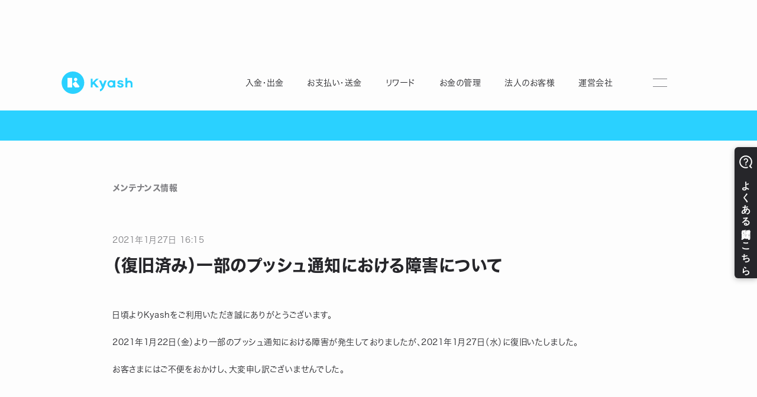

--- FILE ---
content_type: text/html; charset=utf-8
request_url: https://www.kyash.co/maintenance/20210126
body_size: 8333
content:
<!DOCTYPE html><!-- Last Published: Tue Jan 20 2026 07:49:09 GMT+0000 (Coordinated Universal Time) --><html data-wf-domain="www.kyash.co" data-wf-page="6537506ec3d6faf08ea45760" data-wf-site="5db15c3bca3871afff172c17" lang="ja" data-wf-collection="6537506ec3d6faf08ea45661" data-wf-item-slug="20210126"><head><meta charset="utf-8"/><title>（復旧済み）一部のプッシュ通知における障害について - Kyash 障害・メンテナンス情報</title><meta content="（復旧済み）一部のプッシュ通知における障害について - Kyash 障害・メンテナンス情報" property="og:title"/><meta content="（復旧済み）一部のプッシュ通知における障害について - Kyash 障害・メンテナンス情報" property="twitter:title"/><meta content="width=device-width, initial-scale=1" name="viewport"/><meta content="bAPXogEV4TNy1gJvl42uTVCXF3rhkZFwDyL_Yl0QKxk" name="google-site-verification"/><link href="https://cdn.prod.website-files.com/5db15c3bca3871afff172c17/css/kyash.webflow.shared.fee644e66.min.css" rel="stylesheet" type="text/css" integrity="sha384-/uZE5m1icljtzeueoC2yC3mTYnwgAHAkp5+MSABSiwfR4/EW1mfWUmSwDEIOiHKp" crossorigin="anonymous"/><script type="text/javascript">!function(o,c){var n=c.documentElement,t=" w-mod-";n.className+=t+"js",("ontouchstart"in o||o.DocumentTouch&&c instanceof DocumentTouch)&&(n.className+=t+"touch")}(window,document);</script><link href="https://cdn.prod.website-files.com/5db15c3bca3871afff172c17/5e999e9506f3ea01ffabcdbb_kyash_logo_symbol_blue.png" rel="shortcut icon" type="image/x-icon"/><link href="https://cdn.prod.website-files.com/5db15c3bca3871afff172c17/5e73401b4ba41031202b2c95_icon-256x256.png" rel="apple-touch-icon"/><script async="" src="https://www.googletagmanager.com/gtag/js?id=UA-61393915-1"></script><script type="text/javascript">window.dataLayer = window.dataLayer || [];function gtag(){dataLayer.push(arguments);}gtag('js', new Date());gtag('config', 'UA-61393915-1', {'anonymize_ip': false});</script><!-- Google Tag Manager -->
<script>(function(w,d,s,l,i){w[l]=w[l]||[];w[l].push({'gtm.start':
new Date().getTime(),event:'gtm.js'});var f=d.getElementsByTagName(s)[0],
j=d.createElement(s),dl=l!='dataLayer'?'&l='+l:'';j.async=true;j.src=
'https://www.googletagmanager.com/gtm.js?id='+i+dl;f.parentNode.insertBefore(j,f);
})(window,document,'script','dataLayer','GTM-PGR439D');</script>
<!-- End Google Tag Manager -->
<style>
  /**
  * Basic settings
  */

@font-face {
  font-family: "FP-ヒラギノ角ゴ ProN W3";
  font-weight: 300;
  font-display: swap;
}
@font-face {
  font-family: "FP-ヒラギノ角ゴ StdN W5";
  font-weight: 500;
  font-display: swap;
}
@font-face {
  font-family: "FP-ヒラギノ角ゴ ProN W6";
  font-weight: 600;
  font-display: swap;
}  
@font-face {
  font-family: "FP-ヒラギノ角ゴ StdN W7";
  font-weight: 700;
  font-display: swap;
}
  

  
  
  
  html, body {
    font-family:"Hiragino Sans", "FP-ヒラギノ角ゴ ProN W3",  sans-serif;    
  }
  
  body {
    font-feature-settings: "palt";
    position:relative;
    overflow-x: hidden;    
  }
@media screen and ( min-width: 992px) {  
  :target {
    scroll-margin-top: 150px;
  }
}
  
/**
* Navigation
*/
  
@media screen and ( min-width: 992px) {
  
  .siteheader__nav__section:not(.siteheader__nav__section--about-other):after {
    content: " ";
    width:0;
    height:5px;
    display:block;
    position:absolute;
    top:0;
    right:0;
    background-color: #2ad1ff;
    transition: cubic-bezier(0, 0.55, 0.45, 1) 0.4s all 0s;
  }
  .siteheader__nav__section:not(.siteheader__nav__section--about-other):hover:after {
    width: 100%; 
    right: auto;
    left: 0;
  }
}

@media screen and ( max-width: 991px) {
  .siteheader .siteheader__nav__links{
    pointer-events:none;
  }
  .siteheader.-open .siteheader__nav__links{
	  opacity: 1;
    transform: translate(0, 0);
    pointer-events:all;
  }

	/**
  * Navigation button
  */  
  .siteheader.-open .siteheader__toggle__bar--mid {
  	width: 40px;
    height: 40px;
    left : 50%;
    right: auto;
    margin-right :0;
    transform: translateX(-50%);
    border-radius: 1000000px;
    background-color: #26262a;
  }
  
  .siteheader.-open .siteheader__toggle__bar--top {
 	bottom: auto;
    top: 6px;
    background-color: #fff;
    z-index: 2;
    transform: rotate(45deg);
    width: 18px;
 	}
  
   .siteheader.-open .siteheader__toggle__bar--bottom{
    top: auto;
    bottom: 7px;
    transform: rotate(-45deg);
    z-index: 3;
    background-color: #fff;
    width: 18px;
  }
}
  
  @media screen and ( max-width: 767px) {
/**
 * Navigation button
 */  
  
  .siteheader.-open .siteheader__toggle__bar--top {
    top: 8px;
 	}
  
   .siteheader.-open .siteheader__toggle__bar--bottom{
    bottom: 9px;
  }
}
  
  /**
* Breadcrumb
*/
  
  .breadcrumb-pages__page:not(:last-child):after{
    content: " ";
    display: block;
    width: 5px;
    height: 5px;
    margin: 0 0 0 20px;
    opacity: 0.5;
    border-top: solid 1px currentColor;
    border-right: solid 1px currentColor;
    transform: rotate(45deg);
  }
  
  /**
  * Utilitie class
  */
  .switch-show-br br {
  	display:none;
  }
  
  @media screen and (max-width: 478px) {
    .switch-hide-br br {
      display:none;
    }
    .switch-show-br br {
      display:block;
    }    
  }
 
  .hide-button .button {
  	display:none;
  }
  
  .font-default {
	font-family: 'Hiragino Sans', "FP-ヒラギノ角ゴ ProN W3";    
  }
  .font-secondary {
     font-family : 'Hiragino Sans', "FP-ヒラギノ角ゴ StdN W5";
  }
  .font-primary, strong {
     font-family : 'Hiragino Sans', "FP-ヒラギノ角ゴ StdN W7";
  }  
  
  
  /**
  * News
  */
  .w-richtext p {
  	margin-bottom: 20px;
  }
  .w-richtext figure{
  	margin: 20px 0;
  }
  
 @media screen and (max-width: 478px) {
  .w-richtext figure{
   	max-width: 100%;
  }
   
  .w-richtext p {
  	margin-bottom: 15px;
  }   
  }
   
</style>
<script src="https://webfont.fontplus.jp/accessor/script/fontplus.js?0Zr4b6nijvU%3D&box=5j2RV6yIuy8%3D&timeout=3"></script>

<script>  
  // window.location オブジェクトからドメインとパスを取得
const hostname = window.location.hostname;
const pathname = window.location.pathname;

// ⬇️ 除外したいパスのリストをこの配列で管理します
const excludedPaths = [
  '/company',
  '/contact',
  '/recruit',
  '/biz',
  '/legal',
  '/lp/campaign',
];

// 条件を定義
const isKyashDomain = hostname.endsWith('kyash.co');
// some()メソッドで、pathnameがexcludedPathsのいずれかで始まるかチェック
const isExcludedPath = excludedPaths.some(path => pathname.startsWith(path));
// 条件に基づいて処理を実行
if (!isKyashDomain || (isKyashDomain && !isExcludedPath)) {
    const script = document.createElement('script');
    script.async = true;
    script.src = 'https://helpfeel.com/projects/js/helpfeel-element.js';
    script.setAttribute('data-project-name', 'kyash-faq');
    document.head.appendChild(script);
}
</script><meta property="og:image" content="https://cdn.prod.website-files.com/5db15c3bca3871afff172c17/5fc44f4c1c29733404f9d3b4_ogimage-blue.jpg">
<meta property="og:type" content="article">
<meta property="og:url" content="https://www.kyash.co/maintenance/20210126">
<meta name="twitter:card" content="summary"></head><body><div data-collapse="medium" data-animation="default" data-duration="400" data-easing="ease-out-circ" data-easing2="ease-in-circ" data-no-scroll="1" role="banner" class="siteheader-wrapper w-nav"><nav class="siteheader siteheader--expand-menu"><div class="w-embed w-iframe"><div class="w-embed w-iframe"><!-- Google Tag Manager (noscript) -->
  <noscript>
    <iframe src="https://www.googletagmanager.com/ns.html?id=GTM-PGR439D" height="0" width="0"
      style="display:none;visibility:hidden"></iframe>
  </noscript>
  <!-- End Google Tag Manager (noscript) --></div></div><div class="siteheader__content container"><a href="/" class="siteheader__logo w-inline-block"><img src="https://cdn.prod.website-files.com/5db15c3bca3871afff172c17/5f363d33f39a32a1a48e2f0a_common-logo.svg" alt="Kyash"/></a><div class="siteheader__nav__links"><div class="siteheader__nav__links__content"><div class="siteheader__nav__section"><div class="siteheader__nav__section__label"><div>入金・出金</div></div><div class="siteheader__nav__section__links"><div class="siteheader__nav__section__links__content"><a href="/features/charge" class="siteheader__nav__section__link w-inline-block"><div>Kyashに入金（チャージ）</div></a><a href="/services/buynowpaylater" class="siteheader__nav__section__link w-inline-block"><div>あと払いでお買い物「イマすぐ入金」</div></a><a href="/services/spotmoney" class="siteheader__nav__section__link w-inline-block"><div>急な出費に「スポットマネー」</div></a><a href="/services/withdrawal" class="siteheader__nav__section__link w-inline-block"><div>残高を出金</div></a></div></div></div><div class="siteheader__nav__section"><div class="siteheader__nav__section__label"><div>お支払い・送金</div></div><div class="siteheader__nav__section__links"><div class="siteheader__nav__section__links__content"><a href="/#top-easy-to-pay" class="siteheader__nav__section__link w-inline-block"><div>Visaプリペイドカードを発行</div></a><a href="/#top-moneymoving" class="siteheader__nav__section__link siteheader__nav__section__link--full-width w-inline-block"><div>友達に送金</div></a><a href="/services/applepay" class="siteheader__nav__section__link w-inline-block"><div>Apple Payに登録</div></a><a href="/services/googlepay" class="siteheader__nav__section__link no-border w-inline-block"><div>Google ウォレットに登録</div></a></div></div></div><div class="siteheader__nav__section"><div class="siteheader__nav__section__label"><div>リワード</div></div><div class="siteheader__nav__section__links"><div class="siteheader__nav__section__links__content"><a href="/services/kyash-reward" class="siteheader__nav__section__link w-inline-block"><div>Kyashリワード</div></a><a href="/services/kyash-pointpark" class="siteheader__nav__section__link w-inline-block"><div>Kyashポイントパーク</div></a></div></div></div><div class="siteheader__nav__section"><div class="siteheader__nav__section__label"><div>お金の管理</div></div><div class="siteheader__nav__section__links"><div class="siteheader__nav__section__links__content"><a href="/services/pfm" class="siteheader__nav__section__link siteheader__nav__section__link--full-width w-inline-block"><div>家計簿機能</div></a><a href="/services/share-account" class="siteheader__nav__section__link w-inline-block"><div>家族や知人と共有できる口座</div></a><a href="/#top-safety" class="siteheader__nav__section__link no-border w-inline-block"><div>利用上限設定・カードのロック</div></a></div></div></div><div class="siteheader__nav__section"><div class="siteheader__nav__section__label"><div>法人のお客様</div></div><div class="siteheader__nav__section__links"><div class="siteheader__nav__section__links__content"><a href="/biz/payout" target="_blank" class="siteheader__nav__section__link w-inline-block"><div>法人向け送金サービス</div></a><a href="/contact" class="siteheader__nav__section__link no-border w-inline-block"><div>法人お問い合せ</div></a></div></div></div><div class="siteheader__nav__section"><div class="siteheader__nav__section__label"><div>運営会社</div></div><div class="siteheader__nav__section__links"><div class="siteheader__nav__section__links__content"><a href="/company" class="siteheader__nav__section__link w-inline-block"><div>会社概要</div></a><a href="/recruit" class="siteheader__nav__section__link w-inline-block"><div>採用情報</div></a><a href="/news/press-release" class="siteheader__nav__section__link no-border w-inline-block"><div>プレスリリース</div></a></div></div></div><div class="siteheader__nav__section siteheader__nav__section--about-other"><div class="siteheader__nav__section__label tab"><div>サービスについて</div></div><div class="siteheader__toggle pc-only"><div class="siteheader__toggle__bars"><div class="siteheader__toggle__bar siteheader__toggle__bar--top"></div><div class="siteheader__toggle__bar siteheader__toggle__bar--mid"></div><div class="siteheader__toggle__bar siteheader__toggle__bar--bottom"></div></div></div><div class="siteheader__nav__section__links"><div class="siteheader__nav__section__links__content"><a href="https://help.kyash.co/" target="_blank" class="siteheader__nav__section__link w-inline-block"><div class="siteheader__nav__section__link__text"><div>へルプ</div><div class="icon icon-new-window-link"></div></div></a><a href="/news/information" class="siteheader__nav__section__link w-inline-block"><div>お知らせ</div></a><a href="/news/maintenance" class="siteheader__nav__section__link w-inline-block"><div>障害・メンテナンス情報</div></a><a href="/news/campaign-information" class="siteheader__nav__section__link w-inline-block"><div>キャンペーン情報</div></a></div></div></div></div></div><div class="siteheader__toggle siteheader__toggle--mobile"><div class="siteheader__toggle__bars"><div class="siteheader__toggle__bar siteheader__toggle__bar--top"></div><div class="siteheader__toggle__bar siteheader__toggle__bar--mid"></div><div class="siteheader__toggle__bar siteheader__toggle__bar--bottom"></div></div></div></div></nav></div><div class="topics-page-kv"><div class="topics-page-kv__visual"></div><div class="container container-pr w-container"><div class="topics-page-kv__text"><div class="topics-page-kv__text__index-area"><div class="topics-page-kv__index font-primary">メンテナンス情報</div></div></div></div></div><div class="section-pr-main"><div class="container container-pr"><div class="pr-post-contents"><div class="pr-post-contents__index"><div class="pr-post-contents__index__published w-condition-invisible"><div class="pr-published-y">2024</div><div class="pr-published-separator">年</div><div class="pr-published-m">7</div><div class="pr-published-separator">月</div><div class="pr-published-d">24</div><div class="pr-published-separator">日 </div><div class="pr-published-time">18:11</div></div><div class="pr-post-contents__index__published"><div class="pr-published-y">2021</div><div class="pr-published-separator">年</div><div class="pr-published-m">1</div><div class="pr-published-separator">月</div><div class="pr-published-d">27</div><div class="pr-published-separator">日 </div><div class="pr-published-time">16:15</div></div><h1 class="pr-post-contents__index__text font-primary">（復旧済み）一部のプッシュ通知における障害について</h1></div><div class="pr-post-contents__text"><div class="pr-rich-text w-richtext"><p>日頃よりKyashをご利用いただき誠にありがとうございます。</p><p>2021年1月22日（金）より一部のプッシュ通知における障害が発生しておりましたが、2021年1月27日（水）に復旧いたしました。</p><p>お客さまにはご不便をおかけし、大変申し訳ございませんでした。</p><p><br/></p></div></div></div><div class="pr-post-download w-condition-invisible"><div class="cta-button"><a href="#" class="cta-button__anchorarea button__anchorarea--secondary w-inline-block"><div>ファイルをダウンロードする</div></a></div></div></div><div href="#" class="section-pr-main__allpost"><div class="container"><a href="/news/maintenance" class="c-textlink w-inline-block"><div>メンテナンス情報一覧</div><div class="icon icon-link"></div></a></div></div></div><div id="howto-start" class="section-cta"><div class="container"><div class="section-cta__top"><h1 class="section-cta__index font-primary">3ステップでKyashをはじめる</h1><div class="section-cta__description"><strong>カードはアプリから申し込み / 発行できます。</strong>まずはアプリをダウンロードしてください。</div><div class="section-cta__download"><div class="store-badges"><a href="https://app.appsflyer.com/id1084264883?pid=Publicweb&amp;c=howtostart" class="store-badges__link w-inline-block"><img src="https://cdn.prod.website-files.com/5db15c3bca3871afff172c17/63523d857f1666d6733fb8eb_button-store-applestore.svg" alt="App Storeからダウンロード"/></a><a href="https://app.appsflyer.com/co.kyash?pid=Publicweb&amp;c=howtostart" class="store-badges__link w-inline-block"><img src="https://cdn.prod.website-files.com/5db15c3bca3871afff172c17/63523c46087c6f815c2938b5_button-store-googleplay.svg" alt="Google Playで手に入れよう"/></a></div></div></div><div class="section-cta__flow"><div class="section-cta__flow__pattern"><div class="flow-description"><div class="flow-description__label">1分で登録完了、すぐお買い物できる！</div><h2 class="flow-description__index hide-br font-secondary">ネット決済、お店ですぐ<br/>スマホでタッチ決済したい場合</h2></div><div class="flow-tostart"><div class="flow-tostart__timeline"></div><div class="flow-tostart__steps"><div class="flow-tostart__step"><div class="flow-tostart__step__num"><div>1</div></div><div class="flow-tostart__step__container"><div class="flow-tostart__step__icon"><img src="https://cdn.prod.website-files.com/5db15c3bca3871afff172c17/5fe5874b0db7faf002e774ef_module-cv-step-icon-install.svg" width="55" alt=""/></div><div class="flow-tostart__step__description"><a href="https://kyash.onelink.me/vsCO/16625d1" id="howtostart-flow-textlink-entry">アプリをダウンロード</a>して<br/>会員登録</div></div></div><div class="flow-tostart__step"><div class="flow-tostart__step__num"><div>2</div></div><div class="flow-tostart__step__container"><div class="flow-tostart__step__icon"><img src="https://cdn.prod.website-files.com/5db15c3bca3871afff172c17/5fe5874cd95720ff88ace830_module-cv-step-icon-virtual.svg" width="55" alt=""/></div><div class="flow-tostart__step__description">アプリで即時<br/>Kyash Card Virtual発行</div></div></div><div class="flow-tostart__step"><div class="flow-tostart__step__num"><div>3</div></div><div class="flow-tostart__step__container"><div class="flow-tostart__step__icon"><img src="https://cdn.prod.website-files.com/5db15c3bca3871afff172c17/5fe5874b06bec6a2ed54a525_module-cv-step-icon-add.svg" width="55" alt=""/></div><div class="flow-tostart__step__description">アプリに入金</div></div></div></div></div></div><div class="section-cta__flow__pattern"><div class="flow-description"><div class="flow-description__label">決済、送金、出金なんでもできる！</div><h2 class="flow-description__index font-secondary">どこでもたくさん使いたい場合</h2></div><div class="flow-tostart"><div class="flow-tostart__timeline"></div><div class="flow-tostart__steps"><div class="flow-tostart__step"><div class="flow-tostart__step__num"><div>1</div></div><div class="flow-tostart__step__container"><div class="flow-tostart__step__icon"><img src="https://cdn.prod.website-files.com/5db15c3bca3871afff172c17/5fe5874b0db7faf002e774ef_module-cv-step-icon-install.svg" width="55" alt=""/></div><div class="flow-tostart__step__description"><a href="https://kyash.onelink.me/vsCO/16625d1" id="howtostart-flow-textlink-moreuse">アプリをダウンロード</a>して<br/>会員登録</div></div></div><div class="flow-tostart__step"><div class="flow-tostart__step__num"><div>2</div></div><div class="flow-tostart__step__container"><div class="flow-tostart__step__icon"><img src="https://cdn.prod.website-files.com/5db15c3bca3871afff172c17/6938e353ef5260da3fd4cfef_module-cv-step-icon-kyashcard.png" width="55" alt=""/></div><div class="flow-tostart__step__description">アプリで<br/>Kyash Card申し込み</div></div></div><div class="flow-tostart__step"><div class="flow-tostart__step__num"><div>3</div></div><div class="flow-tostart__step__container"><div class="flow-tostart__step__icon"><img src="https://cdn.prod.website-files.com/5db15c3bca3871afff172c17/5fe5874b06bec6a2ed54a525_module-cv-step-icon-add.svg" width="55" alt=""/></div><div class="flow-tostart__step__description">アプリに入金</div></div></div></div></div></div></div><div class="section-cta__link"><div class="cta-button"><a href="/products/card-lineup" class="cta-button__anchorarea cta-button__anchorarea--secondary w-inline-block"><div>決済方法</div><img src="https://cdn.prod.website-files.com/5db15c3bca3871afff172c17/5f3a1e5dd49160a869c9f813_direction_right.svg" alt="" class="icon-button"/></a></div></div></div></div><div class="sitefooter"><div class="container"><div class="sitefooter__top"><div class="sietfooter__top__badges"><a href="https://app.appsflyer.com/id1084264883?pid=Publicweb&amp;c=footer" class="sitefooter__top__badges__link w-inline-block"><img src="https://cdn.prod.website-files.com/5db15c3bca3871afff172c17/63523d857f1666d6733fb8eb_button-store-applestore.svg" alt="App Storeでダウンロード" class="sitefooter__top__badges__link__img"/></a><a href="https://app.appsflyer.com/co.kyash?pid=Publicweb&amp;c=footer" class="sitefooter__top__badges__link w-inline-block"><img src="https://cdn.prod.website-files.com/5db15c3bca3871afff172c17/63523c46087c6f815c2938b5_button-store-googleplay.svg" alt="Google Playで手に入れよう" class="sitefooter__top__badges__link__img"/></a></div></div><div class="sitefooter__section"><div class="sitefooter__row"><div class="sitefooter__column"><h1 class="sitefooter__column__index font-primary">アプリ「Kyash」</h1><div class="sitefooter__linkwrap"><div class="sitefooter__linkwrap__row"><div class="sitefooter__linkwrap__column"><h2 class="sitefooter__linkwrap__column__index font-secondary">Kyashの特徴</h2><div class="sitefooter__linkwrap__column__content"><ul role="list" class="sitefooter__linkwrap__column__list"><li class="sitefooter__linkwrap__column__link"><a href="/#top-easy-to-start">誰でも、無料で、はじめられる</a></li><li class="sitefooter__linkwrap__column__link"><a href="/#top-easy-to-pay">Visaだから、いつものお店で使える</a></li><li class="sitefooter__linkwrap__column__link"><a href="/#top-share-account">複数人で共有できる口座を作れる</a></li><li class="sitefooter__linkwrap__column__link"><a href="/#top-easy-to-manage">お金の管理をスマホひとつで</a></li><li class="sitefooter__linkwrap__column__link"><a href="/#top-safety">万が一のときも手元でロック/上限設定</a></li></ul></div></div><div class="sitefooter__linkwrap__column"><h2 class="sitefooter__linkwrap__column__index font-secondary">製品情報</h2><div class="sitefooter__linkwrap__column__content"><ul role="list" class="sitefooter__linkwrap__column__list"><li class="sitefooter__linkwrap__column__link"><a href="/news/maintenance" target="_blank">メンテナンス情報</a></li><li class="sitefooter__linkwrap__column__link"><a href="https://help.kyash.co/" target="_blank">ヘルプ</a></li></ul></div></div><div class="sitefooter__linkwrap__column"><h2 class="sitefooter__linkwrap__column__index font-secondary">規約</h2><div class="sitefooter__linkwrap__column__content"><ul role="list" class="sitefooter__linkwrap__column__list"><li class="sitefooter__linkwrap__column__link"><a href="/legal/terms">利用規約等</a></li><li class="sitefooter__linkwrap__column__link"><a href="/legal/description-subject-to-psa">資金決済法に基づく表示</a></li></ul></div></div></div></div></div><div class="sitefooter__column"><h1 class="sitefooter__column__index font-primary">運営会社</h1><div class="sitefooter__linkwrap"><div class="sitefooter__linkwrap__row"><div class="sitefooter__linkwrap__column"><h2 class="sitefooter__linkwrap__column__index font-secondary">株式会社Kyash</h2><div class="sitefooter__linkwrap__column__content"><ul role="list" class="sitefooter__linkwrap__column__list"><li class="sitefooter__linkwrap__column__link"><a href="/company">会社概要</a></li><li class="sitefooter__linkwrap__column__link"><a href="/recruit">採用情報</a></li><li class="sitefooter__linkwrap__column__link"><a href="/#news">ニュース</a></li><li class="sitefooter__linkwrap__column__link"><a href="https://welmone.kyash.co/" target="_blank">コラム</a></li><li class="sitefooter__linkwrap__column__link"><a href="/contact">法人お問い合わせ</a></li></ul></div></div><div class="sitefooter__linkwrap__column"><h2 class="sitefooter__linkwrap__column__index font-secondary">基本方針</h2><div class="sitefooter__linkwrap__column__content"><ul role="list" class="sitefooter__linkwrap__column__list"><li class="sitefooter__linkwrap__column__link"><a href="/legal/policy/privacy">プライバシーポリシー</a></li><li class="sitefooter__linkwrap__column__link"><a href="/legal/policy/security">情報セキュリティ基本方針</a></li><li class="sitefooter__linkwrap__column__link"><a href="/legal/policy/antisocial">反社会的勢力に対する基本方針</a></li><li class="sitefooter__linkwrap__column__link"><a href="/legal/policy/userprotection">顧客保護等管理方針<br/></a></li><li class="sitefooter__linkwrap__column__link"><a href="/legal/policy/customer-harassment">当社のカスタマーハラスメントに対する考え方</a></li></ul></div></div></div></div></div></div></div><div class="sitefooter__section"><div class="sitefooter__row sitefooter__row--license"><div class="sitefooter__column"><h1 class="sitefooter__column__index font-primary">登録</h1><div class="sitefooter__column__contents"><ul role="list" class="sitefooter__membership-titles"><li class="membership-title">前払式支払手段(第三者型)発行者 関東財務局長 第00698号</li><li class="membership-title">PCI DSS 認定事業者</li><li class="membership-title">TRUSTe</li><li class="membership-title membership-title--last">資金移動業者 関東財務局長 第00082号</li></ul><div class="sitefooter__aucentication-logos"><div class="sitefooter__aucentication-logo"><img src="https://cdn.prod.website-files.com/5db15c3bca3871afff172c17/6437aad2d96a2232ee5f9166_isms-color-pair%201.svg" loading="lazy" alt=""/></div></div></div></div></div><div class="sitefooter__row sitefooter__row--llast"><div class="sitefooter__column"><h1 class="sitefooter__column__index font-primary">加盟団体</h1><div class="sitefooter__column__contents"><ul role="list" class="sitefooter__membership-titles"><li class="membership-title">一般社団法人Fintech協会</li><li class="membership-title membership-title--last">一般社団法人日本資金決済業協会</li></ul></div></div></div></div></div><div class="sitefooter__section sitefooter__section--copyright"><div class="container w-container"><div class="sitefooter__row sitefooter__row--copyright"><div class="sitefooter__column sitefooter__column--copyright"><div class="copyirght"><div>© 2015 Kyash Inc</div></div></div><div class="sitefooter__column sitefooter__column--sns"><div class="s-text-xs">Kyash-デジタルウォレットアプリ公式アカウント</div><div class="company-sns-accounts"><a href="https://www.instagram.com/kyash_official/" target="_blank" class="company-sns-accounts__account w-inline-block"><img src="https://cdn.prod.website-files.com/5db15c3bca3871afff172c17/5f39e6bdfb8e3eb424d3b370_sns_instagram.svg" alt=""/></a><a href="https://www.facebook.com/kyashjp/" target="_blank" class="company-sns-accounts__account w-inline-block"><img src="https://cdn.prod.website-files.com/5db15c3bca3871afff172c17/5f39e6b3d19bbb1362480ad4_sns_facebook.svg" alt=""/></a><a href="https://twitter.com/kyashjp" target="_blank" class="company-sns-accounts__account w-inline-block"><img src="https://cdn.prod.website-files.com/5db15c3bca3871afff172c17/6938e3194d70adde8eb097cd_x.svg" alt=""/></a></div></div></div></div></div></div><script src="https://d3e54v103j8qbb.cloudfront.net/js/jquery-3.5.1.min.dc5e7f18c8.js?site=5db15c3bca3871afff172c17" type="text/javascript" integrity="sha256-9/aliU8dGd2tb6OSsuzixeV4y/faTqgFtohetphbbj0=" crossorigin="anonymous"></script><script src="https://cdn.prod.website-files.com/5db15c3bca3871afff172c17/js/webflow.schunk.36b8fb49256177c8.js" type="text/javascript" integrity="sha384-4abIlA5/v7XaW1HMXKBgnUuhnjBYJ/Z9C1OSg4OhmVw9O3QeHJ/qJqFBERCDPv7G" crossorigin="anonymous"></script><script src="https://cdn.prod.website-files.com/5db15c3bca3871afff172c17/js/webflow.schunk.72160da8468483b6.js" type="text/javascript" integrity="sha384-xOXXKihPBZvlBTF4s6zofI/LhnGMXJvIdZl4UvVHy96MCuujvR7Ignxeg/o8/+0R" crossorigin="anonymous"></script><script src="https://cdn.prod.website-files.com/5db15c3bca3871afff172c17/js/webflow.c31a2b7c.e2936f0333427f14.js" type="text/javascript" integrity="sha384-sSsKomTUPXVweBKDiicGr+1bKdFQnAjtLFYyMEh20DTcXXhg/VieWFdpfbSUUg4d" crossorigin="anonymous"></script><script type="text/javascript">
  function getParam(name, url) {
  if (!url) url = window.location.href;
  name = name.replace(/[\[\]]/g, "\\$&");
  var regex = new RegExp("[?&]" + name + "(=([^&#]*)|&|#|$)"),
    results = regex.exec(url);
  if (!results) return null;
  if (!results[2]) return '';
  return decodeURIComponent(results[2].replace(/\+/g, " "));
}

$(function () {
  var source = getParam('source');
  if (source == 'app') {
    $('.siteheader-wrapper').remove();
    $('.sitefooter').remove();
    $('.breadcrumb').remove();
  }
});
  

let siteheader = document.querySelector('.siteheader')
let navButton = document.querySelector('.siteheader__toggle--mobile')
let navLinkss = document.querySelectorAll('.siteheader__nav__section__link')

if (siteheader != null && navButton != null && navLinkss.length > 0) {
  navButton.addEventListener('click', function() {
    siteheader.classList.toggle('-open')
  })

  for (var i = 0, l = navLinkss.length; i < l; ++i) {
    navLinkss[i].addEventListener('click', function() {
      siteheader.classList.remove('-open')
    })
  }
}
</script>
</body></html>

--- FILE ---
content_type: image/svg+xml
request_url: https://cdn.prod.website-files.com/5db15c3bca3871afff172c17/5f3a1e5dd49160a869c9f813_direction_right.svg
body_size: -21
content:
<svg width="300" height="300" viewBox="0 0 300 300" fill="none" xmlns="http://www.w3.org/2000/svg">
<path fill-rule="evenodd" clip-rule="evenodd" d="M172.582 154.13C175.239 151.746 175.239 147.583 172.582 145.199L82.4657 64.3357C79.9994 62.1226 79.7941 58.3292 82.0072 55.8628L94.0287 42.4657C96.2418 39.9994 100.035 39.7941 102.502 42.0072L219.16 146.687C220.931 148.277 220.931 151.052 219.16 152.641L102.502 257.321C100.035 259.534 96.2418 259.329 94.0287 256.863L82.0072 243.466C79.7941 240.999 79.9994 237.206 82.4657 234.993L172.582 154.13Z" fill="white"/>
</svg>
